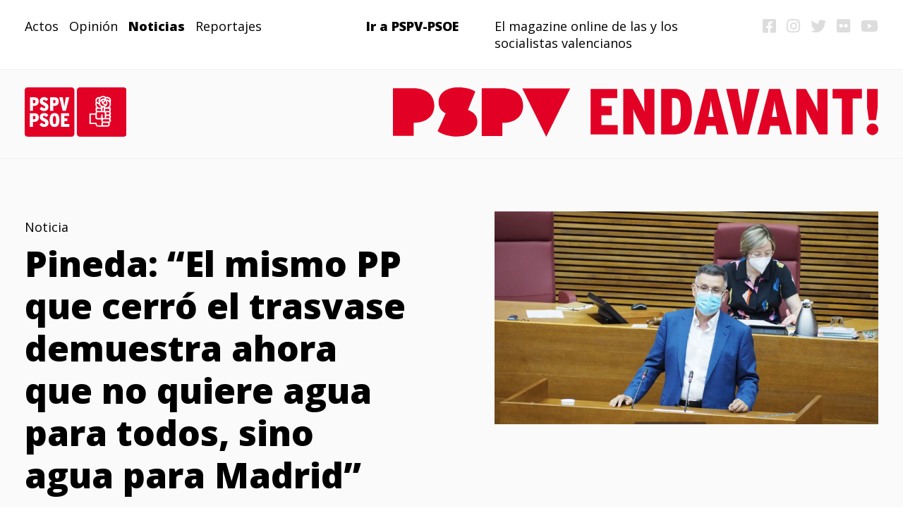

--- FILE ---
content_type: text/html; charset=UTF-8
request_url: https://www.pspv-endavant.es/pineda-el-mismo-pp-que-cerro-el-trasvase-demuestra-ahora-que-no-quiere-agua-para-todos-sino-agua-para-madrid/
body_size: 9510
content:

<!DOCTYPE html>
<html lang="es">
<head>
<title>PSPV PSOE Endavant! </title>
  <meta charset="UTF-8">
  <meta name="viewport" content="width=device-width, initial-scale=1">
  <link rel="profile" href="http://gmpg.org/xfn/11">
  <!--||  JM Twitter Cards by Julien Maury 11.1.4  ||-->
<meta name="twitter:card" content="summary_large_image">
<meta name="twitter:creator" content="@SocialistesVal">
<meta name="twitter:site" content="@SocialistesVal">
<meta name="twitter:title" content="Pineda: “El mismo PP que cerró el trasvase demuestra ahora que no quiere agua para todos, sino agua para Madrid”">
<meta name="twitter:image" content="https://www.pspv-endavant.es/wp-content/uploads/2021/07/manuel-pineda.png">
<!--||  /JM Twitter Cards by Julien Maury 11.1.4  ||-->
<style type="text/css">			.heateorSssInstagramBackground{background:radial-gradient(circle at 30% 107%,#fdf497 0,#fdf497 5%,#fd5949 45%,#d6249f 60%,#285aeb 90%)}
						div.heateor_sss_horizontal_sharing i.heateorSssInstagramBackground{background:#000!important;}div.heateor_sss_standard_follow_icons_container i.heateorSssInstagramBackground{background:#000;}
										.heateor_sss_horizontal_sharing .heateorSssSharing,.heateor_sss_standard_follow_icons_container .heateorSssSharing{
							background-color: #000;
							color: #fff;
						border-width: 0px;
			border-style: solid;
			border-color: transparent;
		}
				.heateor_sss_horizontal_sharing .heateorSssTCBackground{
			color:#666;
		}
				.heateor_sss_horizontal_sharing .heateorSssSharing:hover,.heateor_sss_standard_follow_icons_container .heateorSssSharing:hover{
						border-color: transparent;
		}
		.heateor_sss_vertical_sharing .heateorSssSharing,.heateor_sss_floating_follow_icons_container .heateorSssSharing{
							color: #fff;
						border-width: 0px;
			border-style: solid;
			border-color: transparent;
		}
				.heateor_sss_vertical_sharing .heateorSssTCBackground{
			color:#666;
		}
				.heateor_sss_vertical_sharing .heateorSssSharing:hover,.heateor_sss_floating_follow_icons_container .heateorSssSharing:hover{
						border-color: transparent;
		}
		
		@media screen and (max-width:783px) {.heateor_sss_vertical_sharing{display:none!important}}@media screen and (max-width:783px) {.heateor_sss_floating_follow_icons_container{display:none!important}}</style><meta name='robots' content='max-image-preview:large' />
<link rel="alternate" type="application/rss+xml" title="PSPV–PSOE Endavant! &raquo; Comentario Pineda: “El mismo PP que cerró el trasvase demuestra ahora que no quiere agua para todos, sino agua para Madrid” del feed" href="https://www.pspv-endavant.es/pineda-el-mismo-pp-que-cerro-el-trasvase-demuestra-ahora-que-no-quiere-agua-para-todos-sino-agua-para-madrid/feed/" />
<link rel="alternate" title="oEmbed (JSON)" type="application/json+oembed" href="https://www.pspv-endavant.es/wp-json/oembed/1.0/embed?url=https%3A%2F%2Fwww.pspv-endavant.es%2Fpineda-el-mismo-pp-que-cerro-el-trasvase-demuestra-ahora-que-no-quiere-agua-para-todos-sino-agua-para-madrid%2F" />
<link rel="alternate" title="oEmbed (XML)" type="text/xml+oembed" href="https://www.pspv-endavant.es/wp-json/oembed/1.0/embed?url=https%3A%2F%2Fwww.pspv-endavant.es%2Fpineda-el-mismo-pp-que-cerro-el-trasvase-demuestra-ahora-que-no-quiere-agua-para-todos-sino-agua-para-madrid%2F&#038;format=xml" />
<style id='wp-img-auto-sizes-contain-inline-css' type='text/css'>
img:is([sizes=auto i],[sizes^="auto," i]){contain-intrinsic-size:3000px 1500px}
/*# sourceURL=wp-img-auto-sizes-contain-inline-css */
</style>
<style id='wp-emoji-styles-inline-css' type='text/css'>

	img.wp-smiley, img.emoji {
		display: inline !important;
		border: none !important;
		box-shadow: none !important;
		height: 1em !important;
		width: 1em !important;
		margin: 0 0.07em !important;
		vertical-align: -0.1em !important;
		background: none !important;
		padding: 0 !important;
	}
/*# sourceURL=wp-emoji-styles-inline-css */
</style>
<style id='wp-block-library-inline-css' type='text/css'>
:root{--wp-block-synced-color:#7a00df;--wp-block-synced-color--rgb:122,0,223;--wp-bound-block-color:var(--wp-block-synced-color);--wp-editor-canvas-background:#ddd;--wp-admin-theme-color:#007cba;--wp-admin-theme-color--rgb:0,124,186;--wp-admin-theme-color-darker-10:#006ba1;--wp-admin-theme-color-darker-10--rgb:0,107,160.5;--wp-admin-theme-color-darker-20:#005a87;--wp-admin-theme-color-darker-20--rgb:0,90,135;--wp-admin-border-width-focus:2px}@media (min-resolution:192dpi){:root{--wp-admin-border-width-focus:1.5px}}.wp-element-button{cursor:pointer}:root .has-very-light-gray-background-color{background-color:#eee}:root .has-very-dark-gray-background-color{background-color:#313131}:root .has-very-light-gray-color{color:#eee}:root .has-very-dark-gray-color{color:#313131}:root .has-vivid-green-cyan-to-vivid-cyan-blue-gradient-background{background:linear-gradient(135deg,#00d084,#0693e3)}:root .has-purple-crush-gradient-background{background:linear-gradient(135deg,#34e2e4,#4721fb 50%,#ab1dfe)}:root .has-hazy-dawn-gradient-background{background:linear-gradient(135deg,#faaca8,#dad0ec)}:root .has-subdued-olive-gradient-background{background:linear-gradient(135deg,#fafae1,#67a671)}:root .has-atomic-cream-gradient-background{background:linear-gradient(135deg,#fdd79a,#004a59)}:root .has-nightshade-gradient-background{background:linear-gradient(135deg,#330968,#31cdcf)}:root .has-midnight-gradient-background{background:linear-gradient(135deg,#020381,#2874fc)}:root{--wp--preset--font-size--normal:16px;--wp--preset--font-size--huge:42px}.has-regular-font-size{font-size:1em}.has-larger-font-size{font-size:2.625em}.has-normal-font-size{font-size:var(--wp--preset--font-size--normal)}.has-huge-font-size{font-size:var(--wp--preset--font-size--huge)}.has-text-align-center{text-align:center}.has-text-align-left{text-align:left}.has-text-align-right{text-align:right}.has-fit-text{white-space:nowrap!important}#end-resizable-editor-section{display:none}.aligncenter{clear:both}.items-justified-left{justify-content:flex-start}.items-justified-center{justify-content:center}.items-justified-right{justify-content:flex-end}.items-justified-space-between{justify-content:space-between}.screen-reader-text{border:0;clip-path:inset(50%);height:1px;margin:-1px;overflow:hidden;padding:0;position:absolute;width:1px;word-wrap:normal!important}.screen-reader-text:focus{background-color:#ddd;clip-path:none;color:#444;display:block;font-size:1em;height:auto;left:5px;line-height:normal;padding:15px 23px 14px;text-decoration:none;top:5px;width:auto;z-index:100000}html :where(.has-border-color){border-style:solid}html :where([style*=border-top-color]){border-top-style:solid}html :where([style*=border-right-color]){border-right-style:solid}html :where([style*=border-bottom-color]){border-bottom-style:solid}html :where([style*=border-left-color]){border-left-style:solid}html :where([style*=border-width]){border-style:solid}html :where([style*=border-top-width]){border-top-style:solid}html :where([style*=border-right-width]){border-right-style:solid}html :where([style*=border-bottom-width]){border-bottom-style:solid}html :where([style*=border-left-width]){border-left-style:solid}html :where(img[class*=wp-image-]){height:auto;max-width:100%}:where(figure){margin:0 0 1em}html :where(.is-position-sticky){--wp-admin--admin-bar--position-offset:var(--wp-admin--admin-bar--height,0px)}@media screen and (max-width:600px){html :where(.is-position-sticky){--wp-admin--admin-bar--position-offset:0px}}

/*# sourceURL=wp-block-library-inline-css */
</style><style id='global-styles-inline-css' type='text/css'>
:root{--wp--preset--aspect-ratio--square: 1;--wp--preset--aspect-ratio--4-3: 4/3;--wp--preset--aspect-ratio--3-4: 3/4;--wp--preset--aspect-ratio--3-2: 3/2;--wp--preset--aspect-ratio--2-3: 2/3;--wp--preset--aspect-ratio--16-9: 16/9;--wp--preset--aspect-ratio--9-16: 9/16;--wp--preset--color--black: #000000;--wp--preset--color--cyan-bluish-gray: #abb8c3;--wp--preset--color--white: #ffffff;--wp--preset--color--pale-pink: #f78da7;--wp--preset--color--vivid-red: #cf2e2e;--wp--preset--color--luminous-vivid-orange: #ff6900;--wp--preset--color--luminous-vivid-amber: #fcb900;--wp--preset--color--light-green-cyan: #7bdcb5;--wp--preset--color--vivid-green-cyan: #00d084;--wp--preset--color--pale-cyan-blue: #8ed1fc;--wp--preset--color--vivid-cyan-blue: #0693e3;--wp--preset--color--vivid-purple: #9b51e0;--wp--preset--gradient--vivid-cyan-blue-to-vivid-purple: linear-gradient(135deg,rgb(6,147,227) 0%,rgb(155,81,224) 100%);--wp--preset--gradient--light-green-cyan-to-vivid-green-cyan: linear-gradient(135deg,rgb(122,220,180) 0%,rgb(0,208,130) 100%);--wp--preset--gradient--luminous-vivid-amber-to-luminous-vivid-orange: linear-gradient(135deg,rgb(252,185,0) 0%,rgb(255,105,0) 100%);--wp--preset--gradient--luminous-vivid-orange-to-vivid-red: linear-gradient(135deg,rgb(255,105,0) 0%,rgb(207,46,46) 100%);--wp--preset--gradient--very-light-gray-to-cyan-bluish-gray: linear-gradient(135deg,rgb(238,238,238) 0%,rgb(169,184,195) 100%);--wp--preset--gradient--cool-to-warm-spectrum: linear-gradient(135deg,rgb(74,234,220) 0%,rgb(151,120,209) 20%,rgb(207,42,186) 40%,rgb(238,44,130) 60%,rgb(251,105,98) 80%,rgb(254,248,76) 100%);--wp--preset--gradient--blush-light-purple: linear-gradient(135deg,rgb(255,206,236) 0%,rgb(152,150,240) 100%);--wp--preset--gradient--blush-bordeaux: linear-gradient(135deg,rgb(254,205,165) 0%,rgb(254,45,45) 50%,rgb(107,0,62) 100%);--wp--preset--gradient--luminous-dusk: linear-gradient(135deg,rgb(255,203,112) 0%,rgb(199,81,192) 50%,rgb(65,88,208) 100%);--wp--preset--gradient--pale-ocean: linear-gradient(135deg,rgb(255,245,203) 0%,rgb(182,227,212) 50%,rgb(51,167,181) 100%);--wp--preset--gradient--electric-grass: linear-gradient(135deg,rgb(202,248,128) 0%,rgb(113,206,126) 100%);--wp--preset--gradient--midnight: linear-gradient(135deg,rgb(2,3,129) 0%,rgb(40,116,252) 100%);--wp--preset--font-size--small: 13px;--wp--preset--font-size--medium: 20px;--wp--preset--font-size--large: 36px;--wp--preset--font-size--x-large: 42px;--wp--preset--spacing--20: 0.44rem;--wp--preset--spacing--30: 0.67rem;--wp--preset--spacing--40: 1rem;--wp--preset--spacing--50: 1.5rem;--wp--preset--spacing--60: 2.25rem;--wp--preset--spacing--70: 3.38rem;--wp--preset--spacing--80: 5.06rem;--wp--preset--shadow--natural: 6px 6px 9px rgba(0, 0, 0, 0.2);--wp--preset--shadow--deep: 12px 12px 50px rgba(0, 0, 0, 0.4);--wp--preset--shadow--sharp: 6px 6px 0px rgba(0, 0, 0, 0.2);--wp--preset--shadow--outlined: 6px 6px 0px -3px rgb(255, 255, 255), 6px 6px rgb(0, 0, 0);--wp--preset--shadow--crisp: 6px 6px 0px rgb(0, 0, 0);}:where(.is-layout-flex){gap: 0.5em;}:where(.is-layout-grid){gap: 0.5em;}body .is-layout-flex{display: flex;}.is-layout-flex{flex-wrap: wrap;align-items: center;}.is-layout-flex > :is(*, div){margin: 0;}body .is-layout-grid{display: grid;}.is-layout-grid > :is(*, div){margin: 0;}:where(.wp-block-columns.is-layout-flex){gap: 2em;}:where(.wp-block-columns.is-layout-grid){gap: 2em;}:where(.wp-block-post-template.is-layout-flex){gap: 1.25em;}:where(.wp-block-post-template.is-layout-grid){gap: 1.25em;}.has-black-color{color: var(--wp--preset--color--black) !important;}.has-cyan-bluish-gray-color{color: var(--wp--preset--color--cyan-bluish-gray) !important;}.has-white-color{color: var(--wp--preset--color--white) !important;}.has-pale-pink-color{color: var(--wp--preset--color--pale-pink) !important;}.has-vivid-red-color{color: var(--wp--preset--color--vivid-red) !important;}.has-luminous-vivid-orange-color{color: var(--wp--preset--color--luminous-vivid-orange) !important;}.has-luminous-vivid-amber-color{color: var(--wp--preset--color--luminous-vivid-amber) !important;}.has-light-green-cyan-color{color: var(--wp--preset--color--light-green-cyan) !important;}.has-vivid-green-cyan-color{color: var(--wp--preset--color--vivid-green-cyan) !important;}.has-pale-cyan-blue-color{color: var(--wp--preset--color--pale-cyan-blue) !important;}.has-vivid-cyan-blue-color{color: var(--wp--preset--color--vivid-cyan-blue) !important;}.has-vivid-purple-color{color: var(--wp--preset--color--vivid-purple) !important;}.has-black-background-color{background-color: var(--wp--preset--color--black) !important;}.has-cyan-bluish-gray-background-color{background-color: var(--wp--preset--color--cyan-bluish-gray) !important;}.has-white-background-color{background-color: var(--wp--preset--color--white) !important;}.has-pale-pink-background-color{background-color: var(--wp--preset--color--pale-pink) !important;}.has-vivid-red-background-color{background-color: var(--wp--preset--color--vivid-red) !important;}.has-luminous-vivid-orange-background-color{background-color: var(--wp--preset--color--luminous-vivid-orange) !important;}.has-luminous-vivid-amber-background-color{background-color: var(--wp--preset--color--luminous-vivid-amber) !important;}.has-light-green-cyan-background-color{background-color: var(--wp--preset--color--light-green-cyan) !important;}.has-vivid-green-cyan-background-color{background-color: var(--wp--preset--color--vivid-green-cyan) !important;}.has-pale-cyan-blue-background-color{background-color: var(--wp--preset--color--pale-cyan-blue) !important;}.has-vivid-cyan-blue-background-color{background-color: var(--wp--preset--color--vivid-cyan-blue) !important;}.has-vivid-purple-background-color{background-color: var(--wp--preset--color--vivid-purple) !important;}.has-black-border-color{border-color: var(--wp--preset--color--black) !important;}.has-cyan-bluish-gray-border-color{border-color: var(--wp--preset--color--cyan-bluish-gray) !important;}.has-white-border-color{border-color: var(--wp--preset--color--white) !important;}.has-pale-pink-border-color{border-color: var(--wp--preset--color--pale-pink) !important;}.has-vivid-red-border-color{border-color: var(--wp--preset--color--vivid-red) !important;}.has-luminous-vivid-orange-border-color{border-color: var(--wp--preset--color--luminous-vivid-orange) !important;}.has-luminous-vivid-amber-border-color{border-color: var(--wp--preset--color--luminous-vivid-amber) !important;}.has-light-green-cyan-border-color{border-color: var(--wp--preset--color--light-green-cyan) !important;}.has-vivid-green-cyan-border-color{border-color: var(--wp--preset--color--vivid-green-cyan) !important;}.has-pale-cyan-blue-border-color{border-color: var(--wp--preset--color--pale-cyan-blue) !important;}.has-vivid-cyan-blue-border-color{border-color: var(--wp--preset--color--vivid-cyan-blue) !important;}.has-vivid-purple-border-color{border-color: var(--wp--preset--color--vivid-purple) !important;}.has-vivid-cyan-blue-to-vivid-purple-gradient-background{background: var(--wp--preset--gradient--vivid-cyan-blue-to-vivid-purple) !important;}.has-light-green-cyan-to-vivid-green-cyan-gradient-background{background: var(--wp--preset--gradient--light-green-cyan-to-vivid-green-cyan) !important;}.has-luminous-vivid-amber-to-luminous-vivid-orange-gradient-background{background: var(--wp--preset--gradient--luminous-vivid-amber-to-luminous-vivid-orange) !important;}.has-luminous-vivid-orange-to-vivid-red-gradient-background{background: var(--wp--preset--gradient--luminous-vivid-orange-to-vivid-red) !important;}.has-very-light-gray-to-cyan-bluish-gray-gradient-background{background: var(--wp--preset--gradient--very-light-gray-to-cyan-bluish-gray) !important;}.has-cool-to-warm-spectrum-gradient-background{background: var(--wp--preset--gradient--cool-to-warm-spectrum) !important;}.has-blush-light-purple-gradient-background{background: var(--wp--preset--gradient--blush-light-purple) !important;}.has-blush-bordeaux-gradient-background{background: var(--wp--preset--gradient--blush-bordeaux) !important;}.has-luminous-dusk-gradient-background{background: var(--wp--preset--gradient--luminous-dusk) !important;}.has-pale-ocean-gradient-background{background: var(--wp--preset--gradient--pale-ocean) !important;}.has-electric-grass-gradient-background{background: var(--wp--preset--gradient--electric-grass) !important;}.has-midnight-gradient-background{background: var(--wp--preset--gradient--midnight) !important;}.has-small-font-size{font-size: var(--wp--preset--font-size--small) !important;}.has-medium-font-size{font-size: var(--wp--preset--font-size--medium) !important;}.has-large-font-size{font-size: var(--wp--preset--font-size--large) !important;}.has-x-large-font-size{font-size: var(--wp--preset--font-size--x-large) !important;}
/*# sourceURL=global-styles-inline-css */
</style>

<style id='classic-theme-styles-inline-css' type='text/css'>
/*! This file is auto-generated */
.wp-block-button__link{color:#fff;background-color:#32373c;border-radius:9999px;box-shadow:none;text-decoration:none;padding:calc(.667em + 2px) calc(1.333em + 2px);font-size:1.125em}.wp-block-file__button{background:#32373c;color:#fff;text-decoration:none}
/*# sourceURL=/wp-includes/css/classic-themes.min.css */
</style>
<link rel='stylesheet' id='endavant-css' href='https://www.pspv-endavant.es/wp-content/themes/endavant/style.css?ver=6.9' type='text/css' media='all' />
<link rel='stylesheet' id='heateor_sss_frontend_css-css' href='https://www.pspv-endavant.es/wp-content/plugins/sassy-social-share/public/css/sassy-social-share-public.css?ver=3.3.20' type='text/css' media='all' />
<link rel='stylesheet' id='heateor_sss_sharing_default_svg-css' href='https://www.pspv-endavant.es/wp-content/plugins/sassy-social-share/admin/css/sassy-social-share-svg.css?ver=3.3.20' type='text/css' media='all' />
<script type="text/javascript" src="https://www.pspv-endavant.es/wp-includes/js/jquery/jquery.min.js?ver=3.7.1" id="jquery-core-js"></script>
<script type="text/javascript" src="https://www.pspv-endavant.es/wp-includes/js/jquery/jquery-migrate.min.js?ver=3.4.1" id="jquery-migrate-js"></script>
<link rel="https://api.w.org/" href="https://www.pspv-endavant.es/wp-json/" /><link rel="alternate" title="JSON" type="application/json" href="https://www.pspv-endavant.es/wp-json/wp/v2/posts/969" /><link rel="EditURI" type="application/rsd+xml" title="RSD" href="https://www.pspv-endavant.es/xmlrpc.php?rsd" />
<meta name="generator" content="WordPress 6.9" />
<link rel="canonical" href="https://www.pspv-endavant.es/pineda-el-mismo-pp-que-cerro-el-trasvase-demuestra-ahora-que-no-quiere-agua-para-todos-sino-agua-para-madrid/" />
<link rel='shortlink' href='https://www.pspv-endavant.es/?p=969' />
  <link rel="preconnect" href="https://fonts.gstatic.com">
<link href="https://fonts.googleapis.com/css2?family=Open+Sans:ital,wght@0,400;0,800;1,400;1,800&display=swap" rel="stylesheet">
<script src="https://ajax.googleapis.com/ajax/libs/jquery/3.3.1/jquery.min.js"></script>
<script src="https://kit.fontawesome.com/0ca3faa2d5.js" crossorigin="anonymous"></script>
<link rel="shortcut icon" type="image/png" href="/wp-content/themes/endavant/imagenes/favicon.png"/>
</head>
<body class="wp-singular post-template-default single single-post postid-969 single-format-standard wp-theme-endavant">
  <div class="site-content-contain">
    <div id="content" class="site-content">
      
      <div class="header">
        <div class="cabecera">

          <div class="menu"><div class="menu-categorias-container"><ul id="menu-categorias" class="menu"><li id="menu-item-232" class="menu-item menu-item-type-taxonomy menu-item-object-category menu-item-232"><a href="https://www.pspv-endavant.es/category/acto/">Actos</a></li>
<li id="menu-item-412" class="menu-item menu-item-type-taxonomy menu-item-object-category menu-item-412"><a href="https://www.pspv-endavant.es/category/opinion/">Opinión</a></li>
<li id="menu-item-230" class="menu-item menu-item-type-taxonomy menu-item-object-category current-post-ancestor current-menu-parent current-post-parent menu-item-230"><a href="https://www.pspv-endavant.es/category/noticia/">Noticias</a></li>
<li id="menu-item-231" class="menu-item menu-item-type-taxonomy menu-item-object-category menu-item-231"><a href="https://www.pspv-endavant.es/category/reportaje/">Reportajes</a></li>
</ul></div></div>
          <div class="pspvpsoe"><a href="https://www.pspvpsoe.es/" target="_blank">Ir a PSPV-PSOE</a></div>
          <div class="eslogan">El magazine online de las y los socialistas valencianos</div>
          <div class="idiomas"><a href="https://www.facebook.com/socialistesvalencians" target="_blank"><i class="fa fa-facebook-square fa-lg" aria-hidden="true"></i></a> <a href="https://www.instagram.com/socialistes_valencians/" target="_blank"><i class="fa fa-instagram fa-lg" aria-hidden="true"></i></a> <a href="https://twitter.com/SocialistesVal" target="blank"><i class="fa fa-twitter fa-lg" aria-hidden="true"></i></a> <a href="https://www.flickr.com/photos/socialistesvalencians" target="_blank"><i class="fa fa-flickr fa-lg" aria-hidden="true"></i></a> <a href="https://www.youtube.com/user/socialistesval" target="_blank"><i class="fa fa-youtube-play fa-lg" aria-hidden="true"></i></a>
          </div>
        
        
        
        
        </div>

        <div class="logos">
          <div class="logo-pspv"><a href="https://www.pspvpsoe.es/" target="_blank"><img  src="/wp-content/themes/endavant/imagenes/pspv-logo.svg"></a></div>
          <div class="logo-endavant"><a href="/"><img  src="/wp-content/themes/endavant/imagenes/endavant.svg"></a></div>
          <div class="logo-endavant_pspv"><a href="/"><img  src="/wp-content/themes/endavant/imagenes/endavant_pspv.svg"></a></div>

        </div>
        <div class="eslogan-movil">
          El magazine online de las y los socialistas valencianos
        </div>

      </div>
      


	<div class="content">
	
		<style>
				.footer-blog {background-color: #F6FAFA !important;}

				</style>
		<div class="cabecera-noticia">
			<div class="noticia-datos">
				<div class="categoria sub"><ul class="post-categories">
	<li><a href="https://www.pspv-endavant.es/category/noticia/" rel="category tag">Noticia</a></li></ul>				</div>
														
														
				<div class="titulo"><rel="bookmark" title="Permanent Link to Pineda: “El mismo PP que cerró el trasvase demuestra ahora que no quiere agua para todos, sino agua para Madrid”">Pineda: “El mismo PP que cerró el trasvase demuestra ahora que no quiere agua para todos, sino agua para Madrid”				</div>
					
				<div class="autor-articulo">
													PSPV-PSOE								</div>
				<div class="fecha"><time datetime="2021-07-01T07:58:14+00:00" itemprop="datePublished">1 de julio de 2021</time>
				</div>  

				
				
				<div class="comparte-rrss">
				<div class="heateor_sss_sharing_container heateor_sss_horizontal_sharing" ss-offset="0" heateor-sss-data-href='https://www.pspv-endavant.es/pineda-el-mismo-pp-que-cerro-el-trasvase-demuestra-ahora-que-no-quiere-agua-para-todos-sino-agua-para-madrid/'><ul class="heateor_sss_sharing_ul"><li class="heateorSssSharingRound"><i style="width:35px;height:35px;border-radius:5px;" alt="Facebook" Title="Facebook" class="heateorSssSharing heateorSssFacebookBackground" onclick='heateorSssPopup("https://www.facebook.com/sharer/sharer.php?u=https%3A%2F%2Fwww.pspv-endavant.es%2Fpineda-el-mismo-pp-que-cerro-el-trasvase-demuestra-ahora-que-no-quiere-agua-para-todos-sino-agua-para-madrid%2F")'><ss style="display:block;" class="heateorSssSharingSvg heateorSssFacebookSvg"></ss></i></li><li class="heateorSssSharingRound"><i style="width:35px;height:35px;border-radius:5px;" alt="Twitter" Title="Twitter" class="heateorSssSharing heateorSssTwitterBackground" onclick='heateorSssPopup("http://twitter.com/intent/tweet?text=Pineda%3A%20%E2%80%9CEl%20mismo%20PP%20que%20cerr%C3%B3%20el%20trasvase%20demuestra%20ahora%20que%20no%20quiere%20agua%20para%20todos%2C%20sino%20agua%20para%20Madrid%E2%80%9D&url=https%3A%2F%2Fwww.pspv-endavant.es%2Fpineda-el-mismo-pp-que-cerro-el-trasvase-demuestra-ahora-que-no-quiere-agua-para-todos-sino-agua-para-madrid%2F")'><ss style="display:block;" class="heateorSssSharingSvg heateorSssTwitterSvg"></ss></i></li><li class="heateorSssSharingRound"><i style="width:35px;height:35px;border-radius:5px;" alt="Whatsapp" Title="Whatsapp" class="heateorSssSharing heateorSssWhatsappBackground" onclick='heateorSssPopup("https://web.whatsapp.com/send?text=Pineda%3A%20%E2%80%9CEl%20mismo%20PP%20que%20cerr%C3%B3%20el%20trasvase%20demuestra%20ahora%20que%20no%20quiere%20agua%20para%20todos%2C%20sino%20agua%20para%20Madrid%E2%80%9D https%3A%2F%2Fwww.pspv-endavant.es%2Fpineda-el-mismo-pp-que-cerro-el-trasvase-demuestra-ahora-que-no-quiere-agua-para-todos-sino-agua-para-madrid%2F")'><ss style="display:block" class="heateorSssSharingSvg heateorSssWhatsappSvg"></ss></i></li></ul><div class="heateorSssClear"></div></div>				</div>
				
			</div>
			<div class="noticia-imagen">
				<img class="single-post-image" src="https://www.pspv-endavant.es/wp-content/uploads/2021/07/manuel-pineda.png">
			</div>
		</div>
		<div class="contenido-articulo-single">
	
			<div>
			
			</div>
		
	
		</div>
		<div class="titulo-ultimas-noticias">
			Últimas noticias
		</div>
		<div class="noticias cat-relacionadas">

   
													

							
						
					<div class="posicion-">
								
								<div class="datos-post" data-background=https://www.pspv-endavant.es/wp-content/uploads/2023/04/WhatsApp-Image-2023-04-21-at-12.38.49-1-400x300.jpeg>
								<div class="imagen-noticia">
								<div class="colorea" style="background-color:#50D301">&nbsp;</div>
									<div class="img-noticia"><img src="https://www.pspv-endavant.es/wp-content/uploads/2023/04/WhatsApp-Image-2023-04-21-at-12.38.49-1-400x300.jpeg" class="attachment-thumbnail size-thumbnail blanco-negro" alt="" loading="lazy"></div>
									
								</div>
							   
									<div class="categoria sub"><ul class="post-categories">
	<li><a href="https://www.pspv-endavant.es/category/reportaje/" rel="category tag">Reportaje</a></li></ul>									</div>
										
										
									<div class="titulo"><a href="https://www.pspv-endavant.es/la-vivienda-pieza-clave-de-la-proxima-legislatura/" target="" data-background=https://www.pspv-endavant.es/wp-content/uploads/2023/04/WhatsApp-Image-2023-04-21-at-12.38.49-1-400x300.jpeg rel="bookmark" title="Permanent Link to La vivienda, pieza clave de la próxima legislatura">La vivienda, pieza clave de la próxima legislatura</a>
									</div>


									<div class="fecha">
									                                        <time datetime="2023-04-21T11:29:32+00:00" itemprop="datePublished">21 de abril de 2023</time>
									</div>    
									<div class="boton"><a href="https://www.pspv-endavant.es/la-vivienda-pieza-clave-de-la-proxima-legislatura/" target="" rel="bookmark" title="Permanent Link to La vivienda, pieza clave de la próxima legislatura">VER MÁS</a>
									</div>    
								</div>
							</div>







												

							
						
					<div class="posicion-">
								
								<div class="datos-post" data-background=https://www.pspv-endavant.es/wp-content/uploads/2023/04/WhatsApp-Image-2023-04-21-at-12.38.48-400x300.jpeg>
								<div class="imagen-noticia">
								<div class="colorea" style="background-color:#e20025">&nbsp;</div>
									<div class="img-noticia"><img src="https://www.pspv-endavant.es/wp-content/uploads/2023/04/WhatsApp-Image-2023-04-21-at-12.38.48-400x300.jpeg" class="attachment-thumbnail size-thumbnail blanco-negro" alt="" loading="lazy"></div>
									
								</div>
							   
									<div class="categoria sub"><ul class="post-categories">
	<li><a href="https://www.pspv-endavant.es/category/reportaje/" rel="category tag">Reportaje</a></li></ul>									</div>
										
										
									<div class="titulo"><a href="https://www.pspv-endavant.es/el-municipalismo-socialista-saca-musculo-en-valencia/" target="" data-background=https://www.pspv-endavant.es/wp-content/uploads/2023/04/WhatsApp-Image-2023-04-21-at-12.38.48-400x300.jpeg rel="bookmark" title="Permanent Link to El municipalismo socialista saca músculo en València">El municipalismo socialista saca músculo en València</a>
									</div>


									<div class="fecha">
									                                        <time datetime="2023-04-21T11:21:57+00:00" itemprop="datePublished">21 de abril de 2023</time>
									</div>    
									<div class="boton"><a href="https://www.pspv-endavant.es/el-municipalismo-socialista-saca-musculo-en-valencia/" target="" rel="bookmark" title="Permanent Link to El municipalismo socialista saca músculo en València">VER MÁS</a>
									</div>    
								</div>
							</div>







												

							
						
					<div class="posicion-">
								
								<div class="datos-post" data-background=https://www.pspv-endavant.es/wp-content/uploads/2023/04/WhatsApp-Image-2023-04-21-at-12.38.49-400x300.jpeg>
								<div class="imagen-noticia">
								<div class="colorea" style="background-color:#e20025">&nbsp;</div>
									<div class="img-noticia"><img src="https://www.pspv-endavant.es/wp-content/uploads/2023/04/WhatsApp-Image-2023-04-21-at-12.38.49-400x300.jpeg" class="attachment-thumbnail size-thumbnail blanco-negro" alt="" loading="lazy"></div>
									
								</div>
							   
									<div class="categoria sub"><ul class="post-categories">
	<li><a href="https://www.pspv-endavant.es/category/reportaje/" rel="category tag">Reportaje</a></li></ul>									</div>
										
										
									<div class="titulo"><a href="https://www.pspv-endavant.es/el-pspv-psoe-inicia-su-gira-portodaslascomarcas-acercando-sus-politicas-a-las-plazas-de-la-comunitat/" target="" data-background=https://www.pspv-endavant.es/wp-content/uploads/2023/04/WhatsApp-Image-2023-04-21-at-12.38.49-400x300.jpeg rel="bookmark" title="Permanent Link to El PSPV-PSOE inicia su gira #PorTodasLasComarcas acercando sus políticas a las plazas de la Comunitat">El PSPV-PSOE inicia su gira #PorTodasLasComarcas acercando sus políticas a las plazas de la Comunitat</a>
									</div>


									<div class="fecha">
									                                        <time datetime="2023-04-21T10:55:01+00:00" itemprop="datePublished">21 de abril de 2023</time>
									</div>    
									<div class="boton"><a href="https://www.pspv-endavant.es/el-pspv-psoe-inicia-su-gira-portodaslascomarcas-acercando-sus-politicas-a-las-plazas-de-la-comunitat/" target="" rel="bookmark" title="Permanent Link to El PSPV-PSOE inicia su gira #PorTodasLasComarcas acercando sus políticas a las plazas de la Comunitat">VER MÁS</a>
									</div>    
								</div>
							</div>







												

							
						
					<div class="posicion-">
								
								<div class="datos-post" data-background=https://www.pspv-endavant.es/wp-content/uploads/2023/04/230419-Ximo-Puig-En-todas-las-plazas-Sant-Joan-dAlacant1-400x300.webp>
								<div class="imagen-noticia">
								<div class="colorea" style="background-color:#e20025">&nbsp;</div>
									<div class="img-noticia"><img src="https://www.pspv-endavant.es/wp-content/uploads/2023/04/230419-Ximo-Puig-En-todas-las-plazas-Sant-Joan-dAlacant1-400x300.webp" class="attachment-thumbnail size-thumbnail blanco-negro" alt="" loading="lazy"></div>
									
								</div>
							   
									<div class="categoria sub"><ul class="post-categories">
	<li><a href="https://www.pspv-endavant.es/category/acto/" rel="category tag">Acto</a></li></ul>									</div>
										
										
									<div class="titulo"><a href="https://www.pspvpsoe.es/es/ximo-puig-los-puntos-de-atencion-continuada-seran-una-realidad-en-todos-los-municipios-de-mas-de-20-000-habitantes/" target="_blank" data-background=https://www.pspv-endavant.es/wp-content/uploads/2023/04/230419-Ximo-Puig-En-todas-las-plazas-Sant-Joan-dAlacant1-400x300.webp rel="bookmark" title="Permanent Link to Ximo Puig: “Los puntos de atención continuada serán una realidad en todos los municipios de más de 10.000 habitantes”">Ximo Puig: “Los puntos de atención continuada serán una realidad en todos los municipios de más de 10.000 habitantes”</a>
									</div>


									<div class="fecha">
									                                        <time datetime="2023-04-20T12:07:34+00:00" itemprop="datePublished">20 de abril de 2023</time>
									</div>    
									<div class="boton"><a href="https://www.pspvpsoe.es/es/ximo-puig-los-puntos-de-atencion-continuada-seran-una-realidad-en-todos-los-municipios-de-mas-de-20-000-habitantes/" target="_blank" rel="bookmark" title="Permanent Link to Ximo Puig: “Los puntos de atención continuada serán una realidad en todos los municipios de más de 10.000 habitantes”">VER MÁS</a>
									</div>    
								</div>
							</div>







												

							
						
					<div class="posicion-">
								
								<div class="datos-post" data-background=https://www.pspv-endavant.es/wp-content/uploads/2023/04/230419-Ximo-Puig-Reunion-CCOO-2048x1365-1-400x300.webp>
								<div class="imagen-noticia">
								<div class="colorea" style="background-color:#e20025">&nbsp;</div>
									<div class="img-noticia"><img src="https://www.pspv-endavant.es/wp-content/uploads/2023/04/230419-Ximo-Puig-Reunion-CCOO-2048x1365-1-400x300.webp" class="attachment-thumbnail size-thumbnail blanco-negro" alt="" loading="lazy"></div>
									
								</div>
							   
									<div class="categoria sub"><ul class="post-categories">
	<li><a href="https://www.pspv-endavant.es/category/noticia/" rel="category tag">Noticia</a></li></ul>									</div>
										
										
									<div class="titulo"><a href="https://www.pspvpsoe.es/es/ximo-puig-destaca-el-papel-del-dialogo-social-en-la-via-valenciana-gracias-a-el-hemos-conseguido-que-la-comunitat-sea-referente-en-estabilidad-y-progreso/" target="_blank" data-background=https://www.pspv-endavant.es/wp-content/uploads/2023/04/230419-Ximo-Puig-Reunion-CCOO-2048x1365-1-400x300.webp rel="bookmark" title="Permanent Link to Ximo Puig destaca el papel del “diálogo social en la vía valenciana”: “Gracias a él hemos conseguido que la Comunitat sea referente en estabilidad y progreso”">Ximo Puig destaca el papel del “diálogo social en la vía valenciana”: “Gracias a él hemos conseguido que la Comunitat sea referente en estabilidad y progreso”</a>
									</div>


									<div class="fecha">
									                                        <time datetime="2023-04-20T12:06:26+00:00" itemprop="datePublished">20 de abril de 2023</time>
									</div>    
									<div class="boton"><a href="https://www.pspvpsoe.es/es/ximo-puig-destaca-el-papel-del-dialogo-social-en-la-via-valenciana-gracias-a-el-hemos-conseguido-que-la-comunitat-sea-referente-en-estabilidad-y-progreso/" target="_blank" rel="bookmark" title="Permanent Link to Ximo Puig destaca el papel del “diálogo social en la vía valenciana”: “Gracias a él hemos conseguido que la Comunitat sea referente en estabilidad y progreso”">VER MÁS</a>
									</div>    
								</div>
							</div>







					
				</div>

		

	</div>

</div><!-- #content -->
      <footer role="contentinfo">
            <div class="newsletter-content">
              <div class="arrow"><img src="/wp-content/themes/endavant/imagenes/arrow.svg"></div>
              <div class="newsletter">
                              <div></div>
                              <div class="suscribete">Suscríbete a nuestra newsletter</div>
                              <div>
                              
                              <!-- Begin Mailchimp Signup Form -->
                                  <div id="mc_embed_signup">
                                    <form action="https://socialistesvalencians.us8.list-manage.com/subscribe/post?u=824538e8ceb6239c0a12713c9&amp;id=4a22732d1f" method="post" id="mc-embedded-subscribe-form" name="mc-embedded-subscribe-form" class="validate" target="_blank" novalidate>
                                      <div id="mc_embed_signup_scroll">
                                        <div class="mc-field-group">
                                           <input type="email" value="" name="EMAIL" class="required email" id="mce-EMAIL">
                                        </div>
                                        <div class="clear"><input type="submit" value="ENVIAR" name="subscribe" id="mc-embedded-subscribe" class="button">
                                        </div>
                                        <div style="margin-top:20px; color:#000"> Al enviar confirmo que he leído y acepto la Política de Privacidad.</div>
                                        <div id="mce-responses" class="clear">
                                          <div class="response" id="mce-error-response" style="display:none"></div>
                                          <div class="response" id="mce-success-response" style="display:none"></div>
                                        </div>    <!-- real people should not fill this in and expect good things - do not remove this or risk form bot signups-->
                                        <div style="position: absolute; left: -5000px;" aria-hidden="true"><input type="text" name="b_824538e8ceb6239c0a12713c9_4a22732d1f" tabindex="-1" value="">
                                        </div>
                                      </div>
                                    </form>
                                  </div>

                                  <!--End mc_embed_signup-->
                              
                              
                              
                              
                              
                              
                              </div>
              </div>
           </div>     
           
                      <div class="header">
                

                    <div class="logos-footer">
                      <div class="logo-pspv-pie"><a href="https://www.pspvpsoe.es/" target="_blank"><img  src="/wp-content/themes/endavant/imagenes/pspv-logo.svg"></a></div>
                      <div class="direccion">Avinguda de l’Oest, 48, 4ºA – C.P. 46001, València. 96-1111-000 info@pspv-psoe.net</div>

                    </div>

                    <div class="pie">

<div class="menu redes"><a href="https://www.pspvpsoe.es/politica-de-privacitat/" target="_blank">Política de privacitat i avís legal</a> &nbsp; <a href="https://www.pspvpsoe.es/politica-de-cookies/" target="_blank">Política de cookies</a></div>
<div class="pspvpsoe-link"><a href="https://www.pspvpsoe.es/" target="_blank">Ir a PSPV-PSOE</a></div>

<div class="idiomas"><a href="https://www.facebook.com/socialistesvalencians" target="_blank"><i class="fa fa-facebook-square fa-lg" aria-hidden="true"></i></a> <a href="https://www.instagram.com/socialistes_valencians/" target="_blank"><i class="fa fa-instagram fa-lg" aria-hidden="true"></i></a> <a href="https://twitter.com/SocialistesVal" target="blank"><i class="fa fa-twitter fa-lg" aria-hidden="true"></i></a> <a href="https://www.flickr.com/photos/socialistesvalencians" target="_blank"><i class="fa fa-flickr fa-lg" aria-hidden="true"></i></a> <a href="https://www.youtube.com/user/socialistesval" target="_blank"><i class="fa fa-youtube-play fa-lg" aria-hidden="true"></i></a>
</div>



</div>



                  </div>
      </footer><!-- #colophon -->
    </div><!-- .site-content-contain -->
  </div><!-- #page -->
  <script type="speculationrules">
{"prefetch":[{"source":"document","where":{"and":[{"href_matches":"/*"},{"not":{"href_matches":["/wp-*.php","/wp-admin/*","/wp-content/uploads/*","/wp-content/*","/wp-content/plugins/*","/wp-content/themes/endavant/*","/*\\?(.+)"]}},{"not":{"selector_matches":"a[rel~=\"nofollow\"]"}},{"not":{"selector_matches":".no-prefetch, .no-prefetch a"}}]},"eagerness":"conservative"}]}
</script>
<script type="text/javascript" id="heateor_sss_sharing_js-js-before">
/* <![CDATA[ */
function heateorSssLoadEvent(e) {var t=window.onload;if (typeof window.onload!="function") {window.onload=e}else{window.onload=function() {t();e()}}};	var heateorSssSharingAjaxUrl = 'https://www.pspv-endavant.es/wp-admin/admin-ajax.php', heateorSssCloseIconPath = 'https://www.pspv-endavant.es/wp-content/plugins/sassy-social-share/public/../images/close.png', heateorSssPluginIconPath = 'https://www.pspv-endavant.es/wp-content/plugins/sassy-social-share/public/../images/logo.png', heateorSssHorizontalSharingCountEnable = 0, heateorSssVerticalSharingCountEnable = 0, heateorSssSharingOffset = -10; var heateorSssMobileStickySharingEnabled = 0;var heateorSssCopyLinkMessage = "Enlace copiado.";var heateorSssUrlCountFetched = [], heateorSssSharesText = 'Compartidos', heateorSssShareText = 'Compartir';function heateorSssPopup(e) {window.open(e,"popUpWindow","height=400,width=600,left=400,top=100,resizable,scrollbars,toolbar=0,personalbar=0,menubar=no,location=no,directories=no,status")};var heateorSssWhatsappShareAPI = "web";
//# sourceURL=heateor_sss_sharing_js-js-before
/* ]]> */
</script>
<script type="text/javascript" src="https://www.pspv-endavant.es/wp-content/plugins/sassy-social-share/public/js/sassy-social-share-public.js?ver=3.3.20" id="heateor_sss_sharing_js-js"></script>
<script id="wp-emoji-settings" type="application/json">
{"baseUrl":"https://s.w.org/images/core/emoji/17.0.2/72x72/","ext":".png","svgUrl":"https://s.w.org/images/core/emoji/17.0.2/svg/","svgExt":".svg","source":{"concatemoji":"https://www.pspv-endavant.es/wp-includes/js/wp-emoji-release.min.js?ver=6.9"}}
</script>
<script type="module">
/* <![CDATA[ */
/*! This file is auto-generated */
const a=JSON.parse(document.getElementById("wp-emoji-settings").textContent),o=(window._wpemojiSettings=a,"wpEmojiSettingsSupports"),s=["flag","emoji"];function i(e){try{var t={supportTests:e,timestamp:(new Date).valueOf()};sessionStorage.setItem(o,JSON.stringify(t))}catch(e){}}function c(e,t,n){e.clearRect(0,0,e.canvas.width,e.canvas.height),e.fillText(t,0,0);t=new Uint32Array(e.getImageData(0,0,e.canvas.width,e.canvas.height).data);e.clearRect(0,0,e.canvas.width,e.canvas.height),e.fillText(n,0,0);const a=new Uint32Array(e.getImageData(0,0,e.canvas.width,e.canvas.height).data);return t.every((e,t)=>e===a[t])}function p(e,t){e.clearRect(0,0,e.canvas.width,e.canvas.height),e.fillText(t,0,0);var n=e.getImageData(16,16,1,1);for(let e=0;e<n.data.length;e++)if(0!==n.data[e])return!1;return!0}function u(e,t,n,a){switch(t){case"flag":return n(e,"\ud83c\udff3\ufe0f\u200d\u26a7\ufe0f","\ud83c\udff3\ufe0f\u200b\u26a7\ufe0f")?!1:!n(e,"\ud83c\udde8\ud83c\uddf6","\ud83c\udde8\u200b\ud83c\uddf6")&&!n(e,"\ud83c\udff4\udb40\udc67\udb40\udc62\udb40\udc65\udb40\udc6e\udb40\udc67\udb40\udc7f","\ud83c\udff4\u200b\udb40\udc67\u200b\udb40\udc62\u200b\udb40\udc65\u200b\udb40\udc6e\u200b\udb40\udc67\u200b\udb40\udc7f");case"emoji":return!a(e,"\ud83e\u1fac8")}return!1}function f(e,t,n,a){let r;const o=(r="undefined"!=typeof WorkerGlobalScope&&self instanceof WorkerGlobalScope?new OffscreenCanvas(300,150):document.createElement("canvas")).getContext("2d",{willReadFrequently:!0}),s=(o.textBaseline="top",o.font="600 32px Arial",{});return e.forEach(e=>{s[e]=t(o,e,n,a)}),s}function r(e){var t=document.createElement("script");t.src=e,t.defer=!0,document.head.appendChild(t)}a.supports={everything:!0,everythingExceptFlag:!0},new Promise(t=>{let n=function(){try{var e=JSON.parse(sessionStorage.getItem(o));if("object"==typeof e&&"number"==typeof e.timestamp&&(new Date).valueOf()<e.timestamp+604800&&"object"==typeof e.supportTests)return e.supportTests}catch(e){}return null}();if(!n){if("undefined"!=typeof Worker&&"undefined"!=typeof OffscreenCanvas&&"undefined"!=typeof URL&&URL.createObjectURL&&"undefined"!=typeof Blob)try{var e="postMessage("+f.toString()+"("+[JSON.stringify(s),u.toString(),c.toString(),p.toString()].join(",")+"));",a=new Blob([e],{type:"text/javascript"});const r=new Worker(URL.createObjectURL(a),{name:"wpTestEmojiSupports"});return void(r.onmessage=e=>{i(n=e.data),r.terminate(),t(n)})}catch(e){}i(n=f(s,u,c,p))}t(n)}).then(e=>{for(const n in e)a.supports[n]=e[n],a.supports.everything=a.supports.everything&&a.supports[n],"flag"!==n&&(a.supports.everythingExceptFlag=a.supports.everythingExceptFlag&&a.supports[n]);var t;a.supports.everythingExceptFlag=a.supports.everythingExceptFlag&&!a.supports.flag,a.supports.everything||((t=a.source||{}).concatemoji?r(t.concatemoji):t.wpemoji&&t.twemoji&&(r(t.twemoji),r(t.wpemoji)))});
//# sourceURL=https://www.pspv-endavant.es/wp-includes/js/wp-emoji-loader.min.js
/* ]]> */
</script>
  
  <script>$('.background-changer').on('mouseover', '.datos-post', function () {
    

    var background = "url('" + $(this).attr('data-background') + "')";

    $('.background-changer').css('background-image', background);
 

  
    

    
    
	});</script>

  </body>
</html>

--- FILE ---
content_type: image/svg+xml
request_url: https://www.pspv-endavant.es/wp-content/themes/endavant/imagenes/arrow.svg
body_size: 263
content:
<svg xmlns="http://www.w3.org/2000/svg" width="368.317" height="354.461" viewBox="0 0 368.317 354.461">
  <path id="Sustracción_1" data-name="Sustracción 1" d="M371.322,426.277l0,0,40.478-70.11L255,265.633V195.07L325.105,73.643,512.465,181.815l42.518-73.643,67.223,250.88-250.88,67.224h0Z" transform="translate(-254.5 -72.96)" fill="#fff" stroke="rgba(0,0,0,0)" stroke-miterlimit="10" stroke-width="1"/>
</svg>


--- FILE ---
content_type: image/svg+xml
request_url: https://www.pspv-endavant.es/wp-content/themes/endavant/imagenes/endavant.svg
body_size: 2271
content:
<?xml version="1.0" encoding="utf-8"?>
<!-- Generator: Adobe Illustrator 25.2.3, SVG Export Plug-In . SVG Version: 6.00 Build 0)  -->
<svg version="1.1" id="Componente_2_1" xmlns="http://www.w3.org/2000/svg" xmlns:xlink="http://www.w3.org/1999/xlink" x="0px"
	 y="0px" width="836.5px" height="85.1px" viewBox="0 0 836.5 85.1" style="enable-background:new 0 0 836.5 85.1;"
	 xml:space="preserve">
<style type="text/css">
	.st0{fill:#E20025;}
</style>
<path id="Trazado_24" class="st0" d="M387.4,65h-28.1V48h17.8V32.1h-17.8V18.6h27.3v-16h-45.9V81h46.7L387.4,65z M450.7,2.6h-17.6
	v17.6c0,7.2,0.2,18,0.7,22.3c-1.5-4.3-5.9-13.9-10.4-22l-10-17.9H397V81h17.6V58.8c0-7.4-0.1-17.4-0.6-21.8
	c1.6,4.5,5.7,13,10.1,21.5L435.7,81h15V2.6z M485,2.6h-22.7V81h21.1c21.3,0,31.9-11.5,31.9-39.8C515.2,14.5,505.2,2.6,485,2.6
	L485,2.6z M483.9,65.5h-2.9V18.2h3.4c8.7,0,11.8,4.3,11.8,23.4C496.1,61.4,492.6,65.5,483.9,65.5L483.9,65.5z M543.6,51.2l0.4-2.5
	c1.9-10.4,3.5-18.9,4.1-26.1c0.8,7.2,2.5,15.7,4.3,26l0.4,2.6L543.6,51.2z M558,2.6h-19.3L518.5,81h19.3l2.8-14.6H556l2.9,14.6h19.3
	L558,2.6z M612.1,2.6l-4,23c-1.8,10.3-4.1,25.1-4.8,33c-0.8-8-3.1-22.7-5-33l-4.1-23h-19.9L593.7,81h18.7l19.5-78.4L612.1,2.6z
	 M653.1,51.2l0.4-2.5c1.9-10.4,3.5-18.9,4.1-26.1c0.8,7.2,2.5,15.7,4.3,26l0.4,2.6L653.1,51.2z M667.5,2.6h-19.3L628,81h19.3
	l2.8-14.6h15.5l2.9,14.6h19.3L667.5,2.6z M749.1,2.6h-17.6v17.6c0,7.2,0.2,18,0.7,22.3c-1.5-4.3-5.9-13.9-10.4-22l-10-17.9h-16.4V81
	H713V58.8c0-7.4-0.1-17.4-0.6-21.8c1.6,4.5,5.7,13,10.1,21.5L734.1,81h15L749.1,2.6z M808.3,2.6h-50.5V19h15.9v62h18.7V19h15.9
	L808.3,2.6z M835.6,2.6h-18.4V35l3,21.6h12.4l2.9-21.6L835.6,2.6z M826.5,62.3c-5.5,0.1-9.9,4.6-9.9,10.1s4.6,9.9,10.1,9.9
	c5.5-0.1,9.9-4.5,9.9-10C836.5,66.4,832.4,62.3,826.5,62.3L826.5,62.3z"/>
<g id="Grupo_16" transform="translate(187.419 652.978)">
	<path id="Trazado_15" class="st0" d="M-58.1-614.1l6.8-17.2l5.9-14.5c-7.6-4.8-18.2-7.3-28.6-7.3c-23.4,0-34.7,11.6-34.7,25.6
		c0,10.1,5.2,15.7,12.2,19.2l-7.4,16.4l-6.5,14.3c7.3,5.6,20.5,9.5,33.5,9.5c23.5,0,34.9-11.8,34.9-25.5
		C-41.9-605.1-49.2-610.7-58.1-614.1"/>
	<path id="Trazado_16" class="st0" d="M-116.1-621.7c0-18.5-13.8-29.9-35.7-29.9h-35.6v82.3h35.7V-592
		C-129.8-592-116.1-603.4-116.1-621.7"/>
	<path id="Trazado_17" class="st0" d="M36.9-621.5c0-18.5-13.8-29.9-35.7-29.9h-35.6v82.3H1.2v-22.7
		C23.2-591.8,36.9-603.2,36.9-621.5"/>
	<path id="Trazado_18" class="st0" d="M35.5-651.3l41.3,83.5l41.3-83.5H35.5z"/>
</g>
</svg>
